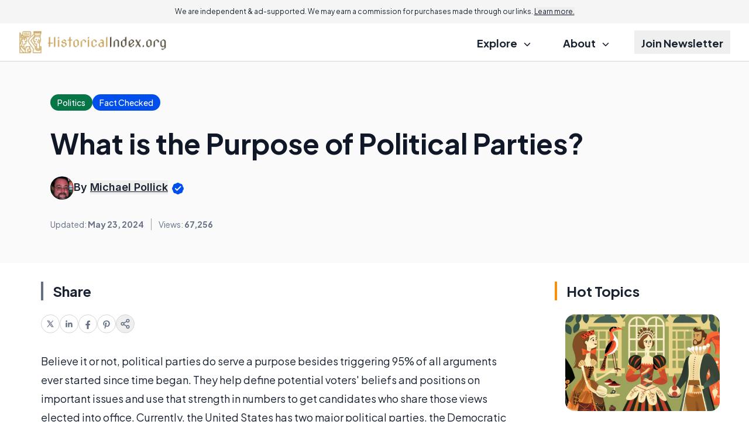

--- FILE ---
content_type: text/html; charset=utf-8
request_url: https://www.google.com/recaptcha/api2/aframe
body_size: 180
content:
<!DOCTYPE HTML><html><head><meta http-equiv="content-type" content="text/html; charset=UTF-8"></head><body><script nonce="2TcS6A-OPKovhgqdCoGOwg">/** Anti-fraud and anti-abuse applications only. See google.com/recaptcha */ try{var clients={'sodar':'https://pagead2.googlesyndication.com/pagead/sodar?'};window.addEventListener("message",function(a){try{if(a.source===window.parent){var b=JSON.parse(a.data);var c=clients[b['id']];if(c){var d=document.createElement('img');d.src=c+b['params']+'&rc='+(localStorage.getItem("rc::a")?sessionStorage.getItem("rc::b"):"");window.document.body.appendChild(d);sessionStorage.setItem("rc::e",parseInt(sessionStorage.getItem("rc::e")||0)+1);localStorage.setItem("rc::h",'1769769682237');}}}catch(b){}});window.parent.postMessage("_grecaptcha_ready", "*");}catch(b){}</script></body></html>